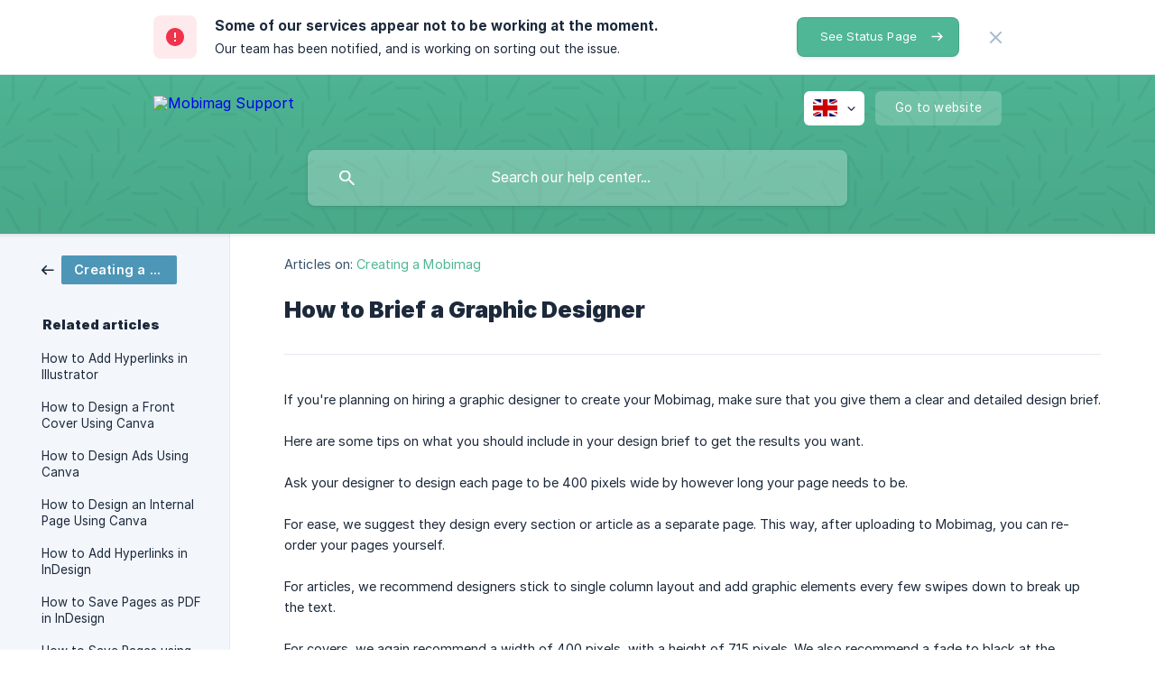

--- FILE ---
content_type: text/html; charset=utf-8
request_url: https://support.mobimag.co/en/article/how-to-brief-a-graphic-designer-h93epd/
body_size: 4511
content:
<!DOCTYPE html><html lang="en" dir="ltr"><head><meta http-equiv="Content-Type" content="text/html; charset=utf-8"><meta name="viewport" content="width=device-width, initial-scale=1"><meta property="og:locale" content="en"><meta property="og:site_name" content="Mobimag Support"><meta property="og:type" content="website"><link rel="icon" href="https://image.crisp.chat/avatar/website/20674102-5fdf-477e-81bf-321cd5c44f3f/512/?1768342191622" type="image/png"><link rel="apple-touch-icon" href="https://image.crisp.chat/avatar/website/20674102-5fdf-477e-81bf-321cd5c44f3f/512/?1768342191622" type="image/png"><meta name="msapplication-TileColor" content="#4FB795"><meta name="msapplication-TileImage" content="https://image.crisp.chat/avatar/website/20674102-5fdf-477e-81bf-321cd5c44f3f/512/?1768342191622"><style type="text/css">*::selection {
  background: rgba(79, 183, 149, .2);
}

.csh-theme-background-color-default {
  background-color: #4FB795;
}

.csh-theme-background-color-light {
  background-color: #F3F6FB;
}

.csh-theme-background-color-light-alpha {
  background-color: rgba(243, 246, 251, .4);
}

.csh-button.csh-button-accent {
  background-color: #4FB795;
}

.csh-article .csh-article-content article a {
  color: #4FB795;
}

.csh-article .csh-article-content article .csh-markdown.csh-markdown-title.csh-markdown-title-h1 {
  border-color: #4FB795;
}

.csh-article .csh-article-content article .csh-markdown.csh-markdown-code.csh-markdown-code-inline {
  background: rgba(79, 183, 149, .075);
  border-color: rgba(79, 183, 149, .2);
  color: #4FB795;
}

.csh-article .csh-article-content article .csh-markdown.csh-markdown-list .csh-markdown-list-item:before {
  background: #4FB795;
}</style><title>How to Brief a Graphic Designer
 | Mobimag Support</title><script type="text/javascript">window.$crisp = [];

CRISP_WEBSITE_ID = "20674102-5fdf-477e-81bf-321cd5c44f3f";

CRISP_RUNTIME_CONFIG = {
  locale : "en"
};

(function(){d=document;s=d.createElement("script");s.src="https://client.crisp.chat/l.js";s.async=1;d.getElementsByTagName("head")[0].appendChild(s);})();
</script><meta name="description" content="Help your designer understand your vision"><meta property="og:title" content="How to Brief a Graphic Designer"><meta property="og:description" content="Help your designer understand your vision"><meta property="og:url" content="https://support.mobimag.co/en/article/how-to-brief-a-graphic-designer-h93epd/"><link rel="canonical" href="https://support.mobimag.co/en/article/how-to-brief-a-graphic-designer-h93epd/"><link rel="stylesheet" href="https://static.crisp.help/stylesheets/libs/libs.min.css?cbc9d7b00646299089677c1136317b187" type="text/css"/><link rel="stylesheet" href="https://static.crisp.help/stylesheets/site/common/common.min.css?c2b3a7f2ba5e8ffef8bebe68fe9fd3be5" type="text/css"/><link rel="stylesheet" href="https://static.crisp.help/stylesheets/site/article/article.min.css?c96813316a3f0e0587c6217cc347c41b8" type="text/css"/><script src="https://static.crisp.help/javascripts/libs/libs.min.js?c0ac1b6b2e5de3b70a73b867089c68497" type="text/javascript"></script><script src="https://static.crisp.help/javascripts/site/common/common.min.js?c91dd1e0995885c492bd0d42fcadd04a9" type="text/javascript"></script><script src="https://static.crisp.help/javascripts/site/article/article.min.js?ccf25a129928724c76adeb2a3ed03875d" type="text/javascript"></script></head><body><mark data-status="dead" role="marquee" class="csh-status"><div class="csh-wrapper"><span class="csh-status-badge"></span><div class="csh-status-text"><p class="csh-status-text-main csh-font-sans-semibold">Some of our services appear not to be working at the moment.</p><p class="csh-status-text-label csh-font-sans-regular">Our team has been notified, and is working on sorting out the issue.</p></div><div class="csh-status-action"><a href="https://status.mobimag.co" target="_blank" role="button" aria-label="See Status Page" class="csh-button csh-button-accent csh-button-icon-arrow-right csh-button-has-right-icon csh-font-sans-regular">See Status Page</a></div><a href="#" role="none" onclick="CrispHelpdeskCommon.hide_status_banner(); return false;" class="csh-status-hide"></a></div></mark><header role="banner"><div class="csh-wrapper"><div class="csh-header-main"><a href="/en/" role="none" class="csh-header-main-logo"><img src="https://storage.crisp.chat/users/helpdesk/website/7cdbc395f115d000/mobimagdale-logo1tier-on-dark-_1s7i5md.png" alt="Mobimag Support"></a><div role="none" class="csh-header-main-actions"><div data-expanded="false" role="none" onclick="CrispHelpdeskCommon.toggle_language()" class="csh-header-main-actions-locale"><div class="csh-header-main-actions-locale-current"><span data-country="gb" class="csh-flag"><span class="csh-flag-image"></span></span></div><ul><li><a href="/en/" data-current="true" role="none" class="csh-font-sans-medium"><span data-country="gb" class="csh-flag"><span class="csh-flag-image"></span></span>English</a></li></ul></div><a href="https://mobimag.co/" target="_blank" rel="noopener noreferrer" role="none" class="csh-header-main-actions-website"><span class="csh-header-main-actions-website-itself csh-font-sans-regular">Go to website</span></a></div><span class="csh-clear"></span></div><form action="/en/includes/search/" role="search" onsubmit="return false" data-target-suggest="/en/includes/suggest/" data-target-report="/en/includes/report/" data-has-emphasis="false" data-has-focus="false" data-expanded="false" data-pending="false" class="csh-header-search"><span class="csh-header-search-field"><input type="search" name="search_query" autocomplete="off" autocorrect="off" autocapitalize="off" maxlength="100" placeholder="Search our help center..." aria-label="Search our help center..." role="searchbox" onfocus="CrispHelpdeskCommon.toggle_search_focus(true)" onblur="CrispHelpdeskCommon.toggle_search_focus(false)" onkeydown="CrispHelpdeskCommon.key_search_field(event)" onkeyup="CrispHelpdeskCommon.type_search_field(this)" onsearch="CrispHelpdeskCommon.search_search_field(this)" class="csh-font-sans-regular"><span class="csh-header-search-field-autocomplete csh-font-sans-regular"></span><span class="csh-header-search-field-ruler"><span class="csh-header-search-field-ruler-text csh-font-sans-semibold"></span></span></span><div class="csh-header-search-results"></div></form></div><div data-tile="line-in-motion" data-has-banner="false" class="csh-header-background csh-theme-background-color-default"></div></header><div id="body" class="csh-theme-background-color-light csh-body-full"><div class="csh-wrapper csh-wrapper-full csh-wrapper-large"><div class="csh-article"><aside role="complementary"><div class="csh-aside"><div class="csh-article-category csh-navigation"><a href="/en/category/creating-a-mobimag-ff8h8n/" role="link" class="csh-navigation-back csh-navigation-back-item"><span style="background-color: #4d96b7;" data-has-category="true" class="csh-category-badge csh-font-sans-medium">Creating a Mobimag</span></a></div><p class="csh-aside-title csh-text-wrap csh-font-sans-bold">Related articles</p><ul role="list"><li role="listitem"><a href="/en/article/how-to-add-hyperlinks-in-illustrator-1esq20p/" role="link" class="csh-aside-spaced csh-text-wrap csh-font-sans-regular">How to Add Hyperlinks in Illustrator</a></li><li role="listitem"><a href="/en/article/how-to-design-a-front-cover-using-canva-h6s16z/" role="link" class="csh-aside-spaced csh-text-wrap csh-font-sans-regular">How to Design a Front Cover Using Canva</a></li><li role="listitem"><a href="/en/article/how-to-design-ads-using-canva-cof28i/" role="link" class="csh-aside-spaced csh-text-wrap csh-font-sans-regular">How to Design Ads Using Canva</a></li><li role="listitem"><a href="/en/article/how-to-design-an-internal-page-using-canva-1cbos8f/" role="link" class="csh-aside-spaced csh-text-wrap csh-font-sans-regular">How to Design an Internal Page Using Canva</a></li><li role="listitem"><a href="/en/article/how-to-add-hyperlinks-in-indesign-1w6a4ul/" role="link" class="csh-aside-spaced csh-text-wrap csh-font-sans-regular">How to Add Hyperlinks in InDesign</a></li><li role="listitem"><a href="/en/article/how-to-save-pages-as-pdf-in-indesign-521ytq/" role="link" class="csh-aside-spaced csh-text-wrap csh-font-sans-regular">How to Save Pages as PDF in InDesign</a></li><li role="listitem"><a href="/en/article/how-to-save-pages-using-canva-wcsrh1/" role="link" class="csh-aside-spaced csh-text-wrap csh-font-sans-regular">How to Save Pages using Canva</a></li></ul></div></aside><div role="main" class="csh-article-content csh-article-content-split"><div class="csh-article-content-wrap"><article class="csh-text-wrap"><div role="heading" class="csh-article-content-header"><div class="csh-article-content-header-metas"><div class="csh-article-content-header-metas-category csh-font-sans-regular">Articles on:<span> </span><a href="/en/category/creating-a-mobimag-ff8h8n/" role="link">Creating a Mobimag</a></div></div><h1 class="csh-font-sans-bold">How to Brief a Graphic Designer</h1></div><div role="article" class="csh-article-content-text csh-article-content-text-large"><p><span>If you're planning on hiring a graphic designer to create your Mobimag, make sure that you give them a clear and detailed design brief. </span></p><p><br></p><p><span>Here are some tips on what you should include in your design brief to get the results you want. </span></p><p><br></p><p><span>Ask your designer to design each page to be 400 pixels wide by however long your page needs to be.</span></p><p><br></p><p><span>For ease, we suggest they design every section or article as a separate page. This way, after uploading to Mobimag, you can re-order your pages yourself.</span></p><p><br></p><p><span>For articles, we recommend designers stick to single column layout and add graphic elements every few swipes down to break up the text.</span></p><p><br></p><p><span>For covers, we again recommend a width of 400 pixels, with a height of 715 pixels. We also recommend a fade to black at the bottom of your cover page.</span></p><p><br></p><p><span>Once the design is complete, ensure that the text has NOT been converted to outline. Export each page as a separate page at 150 DPI resolution.</span></p><p><br></p><p><span>Following these steps should ensure that all pages are less than 10MB, which is our maximum file size for pages. If the files are still larger than 10MB, please instruct your designer to compress the PDF further.</span></p><p><br></p><p><span>Finally, if you wish to add videos to your pages, please click here to visit our </span><a class="csh-markdown csh-markdown-link csh-markdown-link-text" rel="noopener noreferrer" target="_blank" href="https://support.mobimag.co/en/"><span>support page</span></a><span>.</span></p><span class="csh-markdown csh-markdown-line csh-article-content-separate csh-article-content-separate-top"></span><p class="csh-article-content-updated csh-text-wrap csh-font-sans-light">Updated on: 02/02/2021</p><span class="csh-markdown csh-markdown-line csh-article-content-separate csh-article-content-separate-bottom"></span></div></article><section data-has-answer="false" role="none" class="csh-article-rate"><div class="csh-article-rate-ask csh-text-wrap"><p class="csh-article-rate-title csh-font-sans-medium">Was this article helpful?</p><ul><li><a href="#" role="button" aria-label="Yes" onclick="CrispHelpdeskArticle.answer_feedback(true); return false;" class="csh-button csh-button-grey csh-button-small csh-font-sans-medium">Yes</a></li><li><a href="#" role="button" aria-label="No" onclick="CrispHelpdeskArticle.answer_feedback(false); return false;" class="csh-button csh-button-grey csh-button-small csh-font-sans-medium">No</a></li></ul></div><div data-is-open="false" class="csh-article-rate-feedback-wrap"><div data-had-error="false" class="csh-article-rate-feedback-container"><form action="https://support.mobimag.co/en/article/how-to-brief-a-graphic-designer-h93epd/feedback/" method="post" onsubmit="CrispHelpdeskArticle.send_feedback_comment(this); return false;" data-is-locked="false" class="csh-article-rate-feedback"><p class="csh-article-rate-feedback-title csh-font-sans-bold">Share your feedback</p><textarea name="feedback_comment" cols="1" rows="1" maxlength="200" placeholder="Explain shortly what you think about this article.
We may get back to you." onkeyup="CrispHelpdeskArticle.type_feedback_comment(event)" class="csh-article-rate-feedback-field csh-font-sans-regular"></textarea><div class="csh-article-rate-feedback-actions"><button type="submit" role="button" aria-label="Send My Feedback" data-action="send" class="csh-button csh-button-accent csh-font-sans-medium">Send My Feedback</button><a href="#" role="button" aria-label="Cancel" onclick="CrispHelpdeskArticle.cancel_feedback_comment(); return false;" data-action="cancel" class="csh-button csh-button-grey csh-font-sans-medium">Cancel</a></div></form></div></div><div data-is-satisfied="true" class="csh-article-rate-thanks"><p class="csh-article-rate-title csh-article-rate-thanks-title csh-font-sans-semibold">Thank you!</p><div class="csh-article-rate-thanks-smiley csh-article-rate-thanks-smiley-satisfied"><span data-size="large" data-name="blushing" class="csh-smiley"></span></div><div class="csh-article-rate-thanks-smiley csh-article-rate-thanks-smiley-dissatisfied"><span data-size="large" data-name="thumbs-up" class="csh-smiley"></span></div></div></section></div></div></div></div></div><footer role="contentinfo"><div class="csh-footer-ask"><div class="csh-wrapper"><div class="csh-footer-ask-text"><p class="csh-footer-ask-text-title csh-text-wrap csh-font-sans-bold">Not finding what you are looking for?</p><p class="csh-footer-ask-text-label csh-text-wrap csh-font-sans-regular">Chat with us or send us an email.</p></div><ul class="csh-footer-ask-buttons"><li><a aria-label="Chat with us" href="#" role="button" onclick="CrispHelpdeskCommon.open_chatbox(); return false;" class="csh-button csh-button-accent csh-button-icon-chat csh-button-has-left-icon csh-font-sans-regular">Chat with us</a></li><li><a aria-label="Send us an email" href="mailto:hello@mobimag.co" role="button" class="csh-button csh-button-accent csh-button-icon-email csh-button-has-left-icon csh-font-sans-regular">Send us an email</a></li></ul></div></div><div class="csh-footer-copyright csh-footer-copyright-separated"><div class="csh-wrapper"><span class="csh-footer-copyright-brand"><span class="csh-font-sans-regular">© 2026</span><img src="https://storage.crisp.chat/users/helpdesk/website/7cdbc395f115d000/mobimag-single-line-light-bg_40i5yv.png" alt="Mobimag Support"></span></div></div></footer></body></html>

--- FILE ---
content_type: image/svg+xml
request_url: https://static.crisp.help/images/site/common/tiles/line-in-motion.svg?6c1a875
body_size: 79
content:
<svg height="120" viewBox="0 0 120 120" width="120" xmlns="http://www.w3.org/2000/svg"><path d="M9 0h2v20H9zm25.134.84l1.732 1-10 17.32-1.732-1zm-20 20l1.732 1-10 17.32-1.732-1zM58.16 4.134l1 1.732-17.32 10-1-1.732zm-40 40l1 1.732-17.32 10-1-1.732zM80 9v2H60V9zM20 69v2H0v-2zm79.32-55l-1 1.732-17.32-10L82 4zm-80 80l-1 1.732-17.32-10L2 84zm96.546-75.84l-1.732 1-10-17.32 1.732-1zm-100 100l-1.732 1-10-17.32 1.732-1zM38.16 24.134l1 1.732-17.32 10-1-1.732zM60 29v2H40v-2zm19.32 5l-1 1.732-17.32-10L62 24zm16.546 4.16l-1.732 1-10-17.32 1.732-1zM111 40h-2V20h2zm3.134.84l1.732 1-10 17.32-1.732-1zM40 49v2H20v-2zm19.32 5l-1 1.732-17.32-10L42 44zm16.546 4.16l-1.732 1-10-17.32 1.732-1zM91 60h-2V40h2zm3.134.84l1.732 1-10 17.32-1.732-1zm24.026 3.294l1 1.732-17.32 10-1-1.732zM39.32 74l-1 1.732-17.32-10L22 64zm16.546 4.16l-1.732 1-10-17.32 1.732-1zM71 80h-2V60h2zm3.134.84l1.732 1-10 17.32-1.732-1zm24.026 3.294l1 1.732-17.32 10-1-1.732zM120 89v2h-20v-2zm-84.134 9.16l-1.732 1-10-17.32 1.732-1zM51 100h-2V80h2zm3.134.84l1.732 1-10 17.32-1.732-1zm24.026 3.294l1 1.732-17.32 10-1-1.732zM100 109v2H80v-2zm19.32 5l-1 1.732-17.32-10 1-1.732zM31 120h-2v-20h2z" fill-rule="evenodd"/></svg>